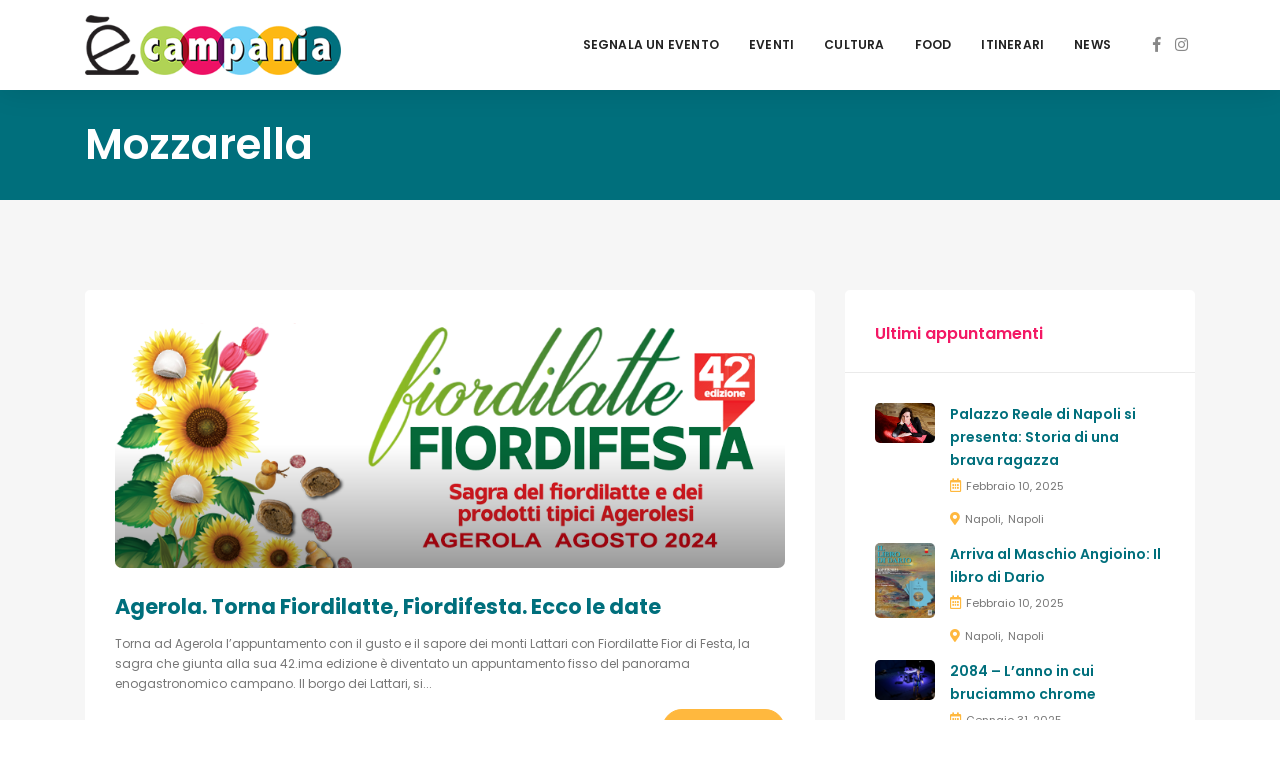

--- FILE ---
content_type: text/javascript;charset=UTF-8
request_url: https://track.eadv.it/ecampania.it.php
body_size: 519
content:
window.eadvCacheBuster = '2026011410';var eadvTag = eadvTag || {};
eadvTag.cmdInit = eadvTag.cmdInit || [];
eadvTag.cmdAdUnits = eadvTag.cmdAdUnits || [];
eadvTag.cmdSlots = eadvTag.cmdSlots || [];
eadvTag.cmd = eadvTag.cmd || [];

(function() {
    if (window.location.search.indexOf('eadv_disable=true') !== -1) return;
    if (typeof window.eadvVipCode !== 'undefined') return;
    window.eadvVipCode = 'ok';

    function appendScript(selector, src, id) {
        var script = window.document.createElement("script");
        if (typeof id !== 'undefined') script.id = id;
        script.src = src;
        
        var parent = window.document.querySelector(selector);
        if (parent) parent.appendChild(script);
    }

    var style = window.document.createElement("style");
    style.appendChild(document.createTextNode("@media screen and (max-width: 768px) { html, body { overflow-x:hidden !important; } }"));
    var parent = window.document.querySelector("head");
    if (parent) parent.appendChild(style);

    var style = window.document.createElement("style");
    style.appendChild(document.createTextNode("@media screen and (max-width: 768px) { body.home .gt-categorized-events >.tab-content  >#categorized_events_cultura-1 >.gt-column-4 { display: block !important; } }"));
    var parent = window.document.querySelector("head");
    if (parent) parent.appendChild(style);

    var style = window.document.createElement("style");
    style.appendChild(document.createTextNode("body.archive .gt-page-content >.gt-columns { display: block !important; }"));
    var parent = window.document.querySelector("head");
    if (parent) parent.appendChild(style);

    if (window.location.pathname.indexOf('/search-results') === 0) {
        var style = window.document.createElement("style");
    style.appendChild(document.createTextNode("@media screen and (max-width: 768px) { body.page .gt-column-3 { display: block !important; } }"));
    var parent = window.document.querySelector("head");
    if (parent) parent.appendChild(style);
    }

    appendScript("head", "https://track.eadv.it/tag.min.js?ecia8-"+window.eadvCacheBuster);
    appendScript("head", "https://track.eadv.it/vip/19700.js?ecia22-"+window.eadvCacheBuster);
})();